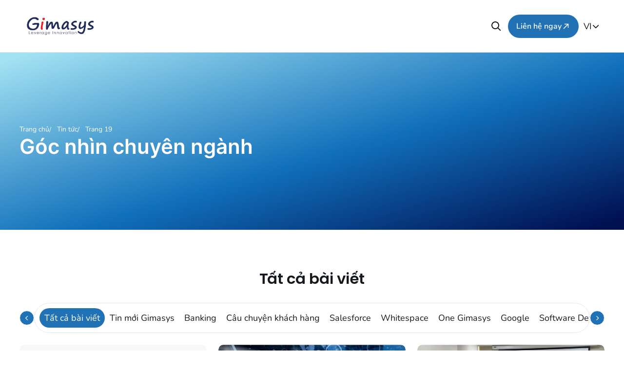

--- FILE ---
content_type: text/javascript
request_url: https://gimasys.com/template/js/module/TextAniModule.js
body_size: 37
content:
export default function TextAniModule() {
    Splitting({
        target: "[data-spl]",
    });

    Splitting({
        target: "[data-spl-line]",
        by: "lines"
    });

    // SplitText inner

    const charSpls = document.querySelectorAll(".txt-spl .word");

    if (charSpls) {
        let text = "";
        charSpls.forEach(item => {
            text = item.innerHTML.trim();
            item.innerHTML = `<span class="chars">${text}</span>`;
        });
    }

}

--- FILE ---
content_type: text/javascript
request_url: https://gimasys.com/template/js/module/AosModule.js
body_size: 19
content:
export default function AosModule() {
    AOS.init({
        startEvent: 'DOMContentLoaded',
        offset: 100,
        duration: 1200,
        delay: '200',
        easing: 'ease',
        once: true,
        mirror: true,
        disable: function() {
            return $(window).width() <= 768;
        },
    });
}

--- FILE ---
content_type: text/javascript
request_url: https://gimasys.com/template/js/module/SwiperModule.js
body_size: 1282
content:
export default function SwiperModule() {
    function functionSlider(element, customizeOption, typePagi) {
        const swiperSlider = document.querySelectorAll(element);
        if (swiperSlider) {
            swiperSlider.forEach((item) => {
                const swiper = item.querySelector(".swiper");
                const pagi = item.querySelector(".swiper-pagination");
                const next = item.querySelector(".swiper-next");
                const prev = item.querySelector(".swiper-prev");
                if (!typePagi) {
                    typePagi = "bullets";
                }
                var slide = new Swiper(swiper, {
                    watchSlidesProgress: true,
                    pagination: {
                        el: pagi,
                        type: typePagi,
                        clickable: true,
                    },
                    navigation: {
                        nextEl: next,
                        prevEl: prev,
                    },
                    fadeEffect: {
                        crossFade: true,
                    },
                    ...customizeOption,
                });
            });
        }
    }

    functionSlider(".element", {
        speed: 1200,
        autoplay: {
            delaY: 5000,
        },
        // slidesPerGroup: 2,
        initialSlide: 0,
        centeredSlides: false,
        loop: false,
        spaceBetween: 24,
        effect: "slide",
        breakpoints: {
            0: {
                slidesPerView: 1.2,
                freeMode: true,
            },
            500: {
                slidesPerView: 2.2,
            },
            768: {
                slidesPerView: 3,
            },
            1200: {
                slidesPerView: 3,
            },
        },
    });

    // =================Splide
    const splides = document.querySelectorAll(".logoSplide .splide");
    if (splides) {
        splides.forEach((splidex, index) => {
            new Splide(splidex, {
                type: "loop",
                drag: "free",
                focus: "center",
                perMove: 1,
                perPage: 9,
                gap: 24,
                direction: index == 1 ? "rtl" : "ltr",
                autoScroll: {
                    speed: 0.5,
                },
                breakpoints: {
                    0: {
                        perPage: 4,
                        gap: 12,
                    },
                    600: {
                        perPage: 4,
                        gap: 12,
                    },
                    951: {
                        perPage: 6,
                        gap: 12,
                    },
                    1201: {
                        perPage: 8,
                        gap: 24,
                    },
                },
            }).mount(window.splide.Extensions);
        });
    }

    const twosplides = document.querySelectorAll(".twoSplide .splide");
    if (twosplides) {
        twosplides.forEach((splidex, index) => {
            new Splide(splidex, {
                type: "loop",
                drag: "free",
                focus: "center",
                perMove: 1,
                perPage: 6,
                direction: index == 1 ? "rtl" : "ltr",
                gap: 16,
                autoScroll: {
                    speed: 0.5,
                },
                breakpoints: {
                    420: {
                        perPage: 3,
                    },
                    501: {
                        perPage: 3,
                    },
                    769: {
                        perPage: 4,
                        gap: 12,
                    },
                    1201: {
                        perPage: 6,
                        gap: 12,
                    },
                },
            }).mount(window.splide.Extensions);
        });
    }

    const splideBrands = document.querySelectorAll(".homes-bn-splide .splide");
    if (splideBrands) {
        splideBrands.forEach((splidex, index) => {
            new Splide(splidex, {
                type: "loop",
                drag: "free",
                focus: "center",
                perMove: 1,
                perPage: 6,
                gap: 24,
                autoScroll: {
                    speed: 0.5,
                },
                breakpoints: {
                    0: {
                        perPage: 4,
                        gap: 12,
                    },
                    600: {
                        perPage: 4,
                        gap: 12,
                    },
                    951: {
                        perPage: 6,
                        gap: 12,
                    },
                    1201: {
                        perPage: 6,
                        gap: 24,
                    },
                },
            }).mount(window.splide.Extensions);
        });
    }
    functionSlider(".homes-bn", {
        speed: 1200,
        slidesPerView: "auto",
        // slidesPerGroup: 2,
        initialSlide: 0,
        centeredSlides: false,
        loop: false,
        spaceBetween: 0,
        effect: "fade",
    });

    functionSlider(".news-relate-slide", {
        speed: 1200,
        slidesPerView: "auto",
        // slidesPerGroup: 2,
        initialSlide: 0,
        autoplay: {
            delay: 3000,
        },
        centeredSlides: false,
        loop: false,
        spaceBetween: 0,
        effect: "slide",
    });
    functionSlider(".speaker-slide ", {
        speed: 1200,
        slidesPerView: "auto",
        // slidesPerGroup: 2,
        initialSlide: 0,
        centeredSlides: false,
        loop: false,
        spaceBetween: 0,
        effect: "slide",
    });

    functionSlider(".sv-cycle-slide", {
        speed: 1200,
        slidesPerView: "auto",
        // slidesPerGroup: 2,
        initialSlide: 0,
        mousewheel: true,
        direction: "vertical",
        centeredSlides: false,
        loop: false,
        spaceBetween: 0,
        effect: "slide",
    });
    const vertiItemJS = document.querySelectorAll(".vertiItemJS");
    if (vertiItemJS) {
        vertiItemJS.forEach((item) => {
            const vertiSwiper = item.closest(".swiper");
            const vertiItemHeight = item.offsetHeight;
            vertiSwiper.style.height = `${vertiItemHeight}px`;
        });
    }

    functionSlider(".solu-workspace-slide", {
        speed: 1200,
        slidesPerView: "auto",
        autoplay: {
            delay: 5000,
        },
        // slidesPerGroup: 2,
        initialSlide: 0,
        centeredSlides: false,
        loop: false,
        spaceBetween: 0,
        effect: "slide",
    });

    functionSlider(".about-year-slide", {
        speed: 1200,
        slidesPerView: "auto",
        // slidesPerGroup: 2,
        initialSlide: 0,
        centeredSlides: true,
        loop: false,
        spaceBetween: 0,
        effect: "slide",
        on: {
            slideChange: () => {
                aboutYear();
            },
        },
    });
    function aboutYear() {
        const abSwiper = document.querySelector(".about-year-slide .swiper");
        if (abSwiper) {
            const abSwiperSlide = abSwiper.querySelector(".swiper-slide-active");
            const abSwiperSlideHeight = abSwiperSlide.offsetHeight;
            abSwiper.style.setProperty("--max-height", `${abSwiperSlideHeight}px`);
        }
    }
    aboutYear();

    var swiper = new Swiper(".about-culture-slide .swiper", {
        effect: "coverflow",
        grabCursor: true,
        centeredSlides: true,
        slidesPerView: "auto",
        loop: true,
        speed: 1200,
        autoplay: {
            delay: 3000,
        },
        coverflowEffect: {
            rotate: 0,
            stretch: "-8%",
            depth: 200,
            modifier: 1,
            slideShadows: false,
        },
        pagination: {
            el: ".about-culture-slide .swiper-pagination",
            clickable: true,
        },
    });

    const swiperAchive = new Swiper(".homes-achive-slide .swiper", {
        speed: 1200,
        slidesPerView: "auto",
        // slidesPerGroup: 2,
        initialSlide: 0,
        centeredSlides: false,
        loop: false,
        spaceBetween: 0,
        effect: "slide",
        allowTouchMove: false,
    });
    const homesAchive = document.querySelector(".homes-achive");
    if (homesAchive) {
        const cls = homesAchive.querySelectorAll(".homes-achive-cl-head");
        if (cls) {
            cls.forEach((item, index) => {
                item.addEventListener("click", () => {
                    swiperAchive.slideTo(index);
                });
            });
        }
    }

    const checkRespon = window.innerWidth <= 768;
    if (checkRespon) {
        functionSlider(".homes-tech-slide", {
            speed: 1200,
            slidesPerView: "auto",
            // slidesPerGroup: 2,
            initialSlide: 0,
            centeredSlides: false,
            loop: false,
            spaceBetween: 0,
            effect: "slide",
        });
    }

    functionSlider(".homes-cus-slide", {
        speed: 1200,
        slidesPerView: "auto",
        // slidesPerGroup: 2,
        initialSlide: 0,
        centeredSlides: false,
        loop: false,
        spaceBetween: 0,
        effect: "slide",
    });

    functionSlider(".news-filter", {
        speed: 1200,
        slidesPerView: "auto",

        // slidesPerGroup: 2,
        initialSlide: 0,
        centeredSlides: false,
        loop: false,
        spaceBetween: 10,
        effect: "slide",
    });
}


--- FILE ---
content_type: text/javascript
request_url: https://gimasys.com/template/js/module/MobileModule.js
body_size: 427
content:
export default function MobileModule() {
    const burgerBtn = document.getElementById("hamburger");

    const mobile = document.querySelector(".mobile");
    const mobileOverLay = document.querySelector(".mobile-overlay");
    const body = document.getElementsByTagName("body")[0];
    const header = document.querySelector(".hd");
    const mobileClose = document.querySelector(".mobile-close");
    let isOpen = false;

    function HandleOpen() {
        isOpen = !isOpen;
        if (isOpen) {
            burgerBtn.classList.add("active");
            mobile.classList.add("open");
            mobileOverLay.classList.add("open");
            body.classList.add("no-scroll");

        } else {
            burgerBtn.classList.remove("active");
            mobile.classList.remove("open");
            mobileOverLay.classList.remove("open");
            body.classList.remove("no-scroll");
        }
    }

    function HandleClose() {
        isOpen = false;
        burgerBtn.classList.remove("active");
        mobile.classList.remove("open");
        mobileOverLay.classList.remove("open");
        header.classList.remove("sticky");
        body.classList.remove("no-scroll");
    }

    if (burgerBtn) {
        burgerBtn.addEventListener("click", () => {
            HandleOpen()
        });
    }
    if (mobileClose) {
        mobileClose.addEventListener("click", function () {
            HandleClose()
        });
    }
    if (mobileOverLay) {
        mobileOverLay.addEventListener("click", function () {
            HandleClose()
        });
    }
    const menuNavs = document.querySelectorAll(".hd .menu-nav");
    if (menuNavs) {
        menuNavs.forEach((item) => {
            const menuLinks = item.querySelectorAll(".menu-item.dropdown .menu-link");
            menuLinks.forEach((item) => {
                const contentOld = item.innerHTML;
                const contentNew = `${contentOld} <i class="fa-solid fa-chevron-down"></i>`;
                item.innerHTML = contentNew;
            });
        });
    }
    const arrowIcon = document.querySelectorAll(
        ".mobile-nav .menu-list .menu-item a i"
    );
    if (arrowIcon) {
        arrowIcon.forEach((item) => {
            item.addEventListener("click", (e) => {
                e.preventDefault();
                const menu =
                    item.parentElement.parentElement.querySelectorAll(".menu-list")[0];
                $(menu).slideToggle();
                $(item.parentElement.parentElement).toggleClass("active");
            });
        });
    }
}

--- FILE ---
content_type: image/svg+xml
request_url: https://gimasys.com/template/assets/images/ic-srch.svg
body_size: 150
content:
<svg width="24" height="24" viewBox="0 0 24 24" fill="none" xmlns="http://www.w3.org/2000/svg">
<path d="M21 21L15 15M3 10C3 10.9193 3.18106 11.8295 3.53284 12.6788C3.88463 13.5281 4.40024 14.2997 5.05025 14.9497C5.70026 15.5998 6.47194 16.1154 7.32122 16.4672C8.1705 16.8189 9.08075 17 10 17C10.9193 17 11.8295 16.8189 12.6788 16.4672C13.5281 16.1154 14.2997 15.5998 14.9497 14.9497C15.5998 14.2997 16.1154 13.5281 16.4672 12.6788C16.8189 11.8295 17 10.9193 17 10C17 9.08075 16.8189 8.1705 16.4672 7.32122C16.1154 6.47194 15.5998 5.70026 14.9497 5.05025C14.2997 4.40024 13.5281 3.88463 12.6788 3.53284C11.8295 3.18106 10.9193 3 10 3C9.08075 3 8.1705 3.18106 7.32122 3.53284C6.47194 3.88463 5.70026 4.40024 5.05025 5.05025C4.40024 5.70026 3.88463 6.47194 3.53284 7.32122C3.18106 8.1705 3 9.08075 3 10Z" stroke="#15191E" stroke-width="2" stroke-linecap="round" stroke-linejoin="round"/>
</svg>


--- FILE ---
content_type: text/javascript
request_url: https://gimasys.com/template/js/module/HoverParallax.js
body_size: 238
content:
export default function HoverParallax() {
    const containers = document.querySelectorAll('.hoverParas');
    if (containers) {
        containers.forEach(container => {
            const items = container.querySelectorAll('.hoverParasIt');
            if (container && items) {
                gsap.set(items, { x: 0, y: 0 });
        
                container.addEventListener('mousemove', (e) => {
                    const rect = container.getBoundingClientRect();
                    const offsetX = e.clientX - rect.left;
                    const offsetY = e.clientY - rect.top;
                    const centerX = rect.width / 2;
                    const centerY = rect.height / 2;
        
                    const moveX = (centerX - offsetX) / 20;
                    const moveY = (centerY - offsetY) / 20;
        
                    items.forEach((item, index) => {
                        const depth = (index + 1) / items.length;
                        const translateX = moveX * depth;
                        const translateY = moveY * depth;
        
                        gsap.to(item, {
                            x: translateX,
                            y: translateY,
                            ease: "power3.out",
                            duration: 2,
                            delay: index * 0.05  // Add delay based on the item index
                        });
                    });
                });
            }
        })

    }
}

--- FILE ---
content_type: text/javascript
request_url: https://gimasys.com/template/js/module/TabModule.js
body_size: 422
content:
export default function TabModule() {
    let tab = document.querySelectorAll(".tabJS");
    if (tab) {
        tab.forEach((t) => {
            let tBtn = t.querySelectorAll(".tabBtn");
            let tPanel = t.querySelectorAll(".tabPanel");
            let tBox = t.querySelectorAll(".tabBox");

            // for tab
            if (tBtn.length !== 0 && tPanel.length === tBtn.length) {
                tBtn[0].classList.add("active");
                // tBox[0].classList.add("active");
                tPanel[0].classList.add("open");
                $(tPanel[0]).slideDown();
                $(tBox[0]).slideDown();

                for (let i = 0; i < tBtn.length; i++) {
                    tBtn[i].addEventListener("click", showPanel);

                    function showPanel(e) {
                        e.preventDefault();
                        for (let a = 0; a < tBtn.length; a++) {
                            tBtn[a].classList.remove("active");
                            // tBox[a].classList.remove("active");
                            tPanel[a].classList.remove("open");
                            $(tPanel[a]).slideUp(400);
                            $(tBox[a]).slideUp(400);
                        }
                        tBtn[i].classList.add("active");
                        // tBox[i].classList.add("active");
                        tPanel[i].classList.add("open");
                        $(tPanel[i]).slideDown(400);
                        $(tBox[i]).slideDown(400);
                    }
                }
            }
        });
    }

    let notab = document.querySelectorAll(".notabJS");
    if (notab) {
        notab.forEach((t) => {
            let tBtn = t.querySelectorAll(".notabBtn");
            let tPanel = t.querySelectorAll(".notabPanel");
            // remove swiper active

            // for tab
            if (tBtn.length !== 0 && tPanel.length === tBtn.length) {
                tBtn[0].classList.add("active");
                tPanel[0].classList.add("open");

                for (let i = 0; i < tBtn.length; i++) {
                    tBtn[i].addEventListener("click", showPanel);

                    function showPanel(e) {
                        e.preventDefault();
                        for (let a = 0; a < tBtn.length; a++) {
                            tBtn[a].classList.remove("active");
                            tPanel[a].classList.remove("open");
                        }
                        tBtn[i].classList.add("active");
                        tPanel[i].classList.add("open");
                        const itemSolu = tPanel[i].querySelectorAll(".item-solu");
                        const detect = window.innerWidth < 1024;
                        if (itemSolu) {
                            console.log(itemSolu);

                            itemSolu.forEach((item) => {
                                const infoBtn = item.querySelector(".info-btn");
                                const itemHeight = item.offsetHeight;
                                item.setAttribute("style", `--max-height: ${itemHeight}px;`);
                            });
                        }
                    }
                }
            }
        });
    }
}


--- FILE ---
content_type: text/javascript
request_url: https://gimasys.com/template/js/module/PopupModule.js
body_size: 185
content:
export default function PopupModule() {
    const popupClose = document.querySelectorAll(".popup-close");
    const popupOverlay = document.querySelectorAll(".popup-overlay");
    const body = document.getElementsByTagName("body")[0];
    const popup = document.querySelectorAll(".popup");
    if (popupClose) {
        popupClose.forEach((item) => {
            item.addEventListener("click", () => {
                popup.forEach((item) => {
                    item.classList.remove("open");
                    body.classList.remove("no-scroll");
                });
            });
        });
    }
    if (popupOverlay) {
        popupOverlay.forEach((item) => {
            item.addEventListener("click", () => {
                popup.forEach((item) => {
                    item.classList.remove("open");
                    body.classList.remove("no-scroll");
                });
            });
        });
    }

    const popupOpens = document.querySelectorAll(".popup-open");
    if (popupOpens) {
        popupOpens.forEach((item) => {
            item.addEventListener("click", (e) => {
                e.preventDefault();
                const idString = item.getAttribute("data-popup");
                if (popup) {
                    popup.forEach((item) => {
                        if (item.getAttribute("data-popup-id") == idString) {
                            const popupSrch = item.querySelector(".srch-pop-ip input")
                            item.classList.add("open");
                            body.classList.add("no-scroll");
                            if(popupSrch) {
                                setTimeout(()=> {
                                    popupSrch.focus();
                                },100)
                            }
                        }
                    });
                }
            });
        });
    }
}

--- FILE ---
content_type: text/javascript
request_url: https://gimasys.com/template/js/main.js
body_size: 232
content:
import MobileModule from "./module/MobileModule.js";
import AosModule from "./module/AosModule.js";
import BtnToTopModule from "./module/BtnToTopModule.js";
import PopupModule from "./module/PopupModule.js";
import SwiperModule from "./module/SwiperModule.js";
import CountUpModule from "./module/CountUpModule.js";
import SearchModule from "./module/SearchModule.js";
import Select2Module from "./module/Select2Module.js";
import GalleryModule from "./module/GalleryModule.js";
import TabModule from "./module/TabModule.js";
import HeaderModule from "./module/HeaderModule.js";
import SideModule from "./module/SideModule.js";
import CollapseModule from "./module/CollapseModule.js";
import AnimatedModule from "./module/AnimatedModule.js";
import TextAniModule from "./module/TextAniModule.js";
import ScrollTriggerModule from "./module/ScrollTriggerModule.js";
import ComponentModule from "./module/ComponentModule.js";
import ButtonModule from "./module/ButtonModule.js";
import HoverParallax from "./module/HoverParallax.js";
import CountDownModule from "./module/CountDownModule.js";
import DotsModule from "./module/DotsModule.js";
import ParticelModule from "./module/ParticelModule.js";
import SmoothScrollModule from "./module/SmoothScrollModule.js";

window.addEventListener("DOMContentLoaded", () => {
    TextAniModule();
    AnimatedModule();
    AosModule();
    TabModule();
    Select2Module();
    CountUpModule();
    SwiperModule();
    ScrollTriggerModule();
    MobileModule();
    BtnToTopModule();
    HeaderModule();
    PopupModule();
    GalleryModule();
    SearchModule();
    SideModule();
    CollapseModule();
    ComponentModule();
    ButtonModule();
    HoverParallax();
    CountDownModule();
    DotsModule();
    ParticelModule();
    SmoothScrollModule();
});

--- FILE ---
content_type: text/javascript
request_url: https://gimasys.com/template/js/module/CountUpModule.js
body_size: 507
content:
import { CountUp } from "../../assets/library/countUp/countUp.min.js";
export default function CountUpModule() {
    const numElements = document.querySelectorAll(".countNum");
    let hasAnimated = new Set(); // Để theo dõi phần tử đã chạy CountUp

    function startCountUp(v) {
        let n = parseInt(v.textContent.replace(/\./g, '')) || 0;
        let countUp = new CountUp(v, n, {
            separator: ".",
            decimal: '.',
            duration: 3,
        });

        if (!hasAnimated.has(v)) {
            countUp.start();
            hasAnimated.add(v); // Đánh dấu là đã chạy

            // Gọi hàm Del() khi số bắt đầu chạy
            Del();
        }
    }

    function Del() {
        document.querySelectorAll(".homes-count-item").forEach(item => {
            const numreal = item.querySelector(".numreal");
            const numfake = item.querySelector(".numfake");
            setTimeout(() => {
                if (numreal && numfake) {
                    numreal.style.display = "block";
                    numfake.style.display = "none";
                }
            }, 3000);
        });
    }

    function checkVisibility() {
        numElements.forEach(v => {
            const rect = v.getBoundingClientRect();
            if (rect.top < window.innerHeight * 0.8 && !hasAnimated.has(v)) {
                startCountUp(v);
                v.classList.add("is-inview"); // Thêm class khi vào viewport
            }
        });
    }

    // Lắng nghe sự kiện scroll để kích hoạt hiệu ứng
    window.addEventListener("scroll", checkVisibility);
    checkVisibility(); // Kiểm tra ngay khi tải trang
}


--- FILE ---
content_type: text/javascript
request_url: https://gimasys.com/template/js/module/SearchModule.js
body_size: 19
content:
export default function SearchModule() {
    const hdSIcon = document.querySelector('.hd-icon-search');
    const hdSForm = document.querySelector('.re-search');
    let isOpen = false;
    if (hdSIcon) {
        hdSIcon.addEventListener('click', () => {
            isOpen = !isOpen;
            if (isOpen) {
                hdSForm.classList.add('open')
            } else {
                hdSForm.classList.remove('open')
            }
        })
        window.addEventListener('click', (e) => {
            if (!e.target.closest('.hd-icon-search') && !e.target.closest('.re-search')) {
                isOpen = false;
                hdSForm.classList.remove('open')
            }
        })
    }

}

--- FILE ---
content_type: text/javascript
request_url: https://gimasys.com/template/js/module/DotsModule.js
body_size: 1837
content:
export default function DotsModule() {
    function drawPolyline(fromEl, toEl) {
        const svg = document.getElementById("connector");
        if (!fromEl || !toEl || !svg) return;

        const fromRect = fromEl.getBoundingClientRect();
        const toRect = toEl.getBoundingClientRect();
        const svgRect = svg.getBoundingClientRect();

        const x1 = fromRect.left + fromRect.width / 2 - svgRect.left;
        const y1 = fromRect.top + fromRect.height / 2 - svgRect.top;

        const x2 = toRect.left + toRect.width / 2 - svgRect.left;
        const y2 = toRect.top + toRect.height / 2 - svgRect.top;

        const dx = x2 - x1;
        const midX = x1 + dx * 0.3;
        const midY = y2;

        const points = `${x1},${y1} ${midX},${midY} ${x2},${midY}`;

        svg.innerHTML = `
            <polyline 
                points="${points}" 
                stroke="black" 
                fill="none" 
                stroke-width="1"
            />
            <circle 
                cx="${x2}" 
                cy="${midY}" 
                r="7" 
                fill="#CC181F"
            />
        `;
    }

    document.querySelectorAll(".map-dot").forEach(dot => {
        dot.addEventListener("click", function () {
            const id = this.dataset.id;

            // Toggle trạng thái .map-dot
            document.querySelectorAll(".map-dot").forEach(el => el.classList.remove("active"));
            this.classList.add("active");

            // Toggle trạng thái .about-fac-item
            document.querySelectorAll(".about-fac-item").forEach(el => el.classList.remove("open"));
            const item = document.querySelector(`.about-fac-item[data-id="${id}"]`);
            if (item) {
                item.classList.add("open");

                const mapDotJS = item.querySelector(".mapDotJS");

                // Chỉ vẽ đường line nếu màn hình >= 769px
                if (mapDotJS && window.innerWidth >= 769) {
                    drawPolyline(this, mapDotJS);
                }
            }

            // Bỏ class 'active' khỏi tất cả các path trong bản đồ SVG
            document.querySelectorAll(".map-front svg path").forEach(path => {
                path.classList.remove("active");
            });

            // Thêm class 'active' vào path có id tương ứng
            const activePath = document.querySelector(`.map-front svg path[id="${id}"]`);
            if (activePath) {
                activePath.classList.add("active");
            }

            // Nếu màn hình nhỏ hơn 769px, mở popup
            if (window.innerWidth < 769) {
                const popup = document.querySelector(".about-fac-popup");
                if (popup) {
                    popup.classList.add("open");
                    document.querySelector(".about-fac-popup-overlay")?.classList.add("open");
                    document.body.style.overflow = "hidden";
                }
            }
        });
    });

    // Click mặc định
    if (window.innerWidth >= 769) {
        document.querySelector(".map-dot")?.click();
    } else {
        // Đóng popup khi click overlay hoặc nút close
        function closePopup() {
            document.querySelector(".about-fac-popup")?.classList.remove("open");
            document.querySelector(".about-fac-popup-overlay")?.classList.remove("open");
            document.body.style.overflow = ""; // hoặc "auto"
        }

        document.querySelector(".about-fac-popup-overlay")?.addEventListener("click", closePopup);
        document.querySelector(".about-fac-popup-close")?.addEventListener("click", closePopup);
    }




    window.addEventListener("load", () => {
        const canvas = document.getElementById("theline");
        const dots = Array.from(document.querySelectorAll(".about-map-dot"));
        const container = document.querySelector(".about-map-img");
        
        if (canvas && container && dots.length > 2) {
            const ctx = canvas.getContext("2d");
            let curves = [];

            const resizeCanvas = () => {
                const rect = container.getBoundingClientRect();
                canvas.width = rect.width;
                canvas.height = rect.height;
            };

            const drawCircle = (x, y, r = 4) => {
                ctx.beginPath();
                ctx.arc(x, y, r, 0, Math.PI * 2);
                ctx.stroke();
            };

            const getCurves = () => {
                const containerRect = container.getBoundingClientRect();
                const curveList = [];

                for (let i = 0; i < dots.length - 1; i++) {
                    const dot1 = dots[i].getBoundingClientRect();
                    const dot2 = dots[i + 1].getBoundingClientRect();

                    const x1 = dot1.left + dot1.width / 2 - containerRect.left;
                    const y1 = dot1.top + dot1.height / 2 - containerRect.top;
                    const x2 = dot2.left + dot2.width / 2 - containerRect.left;
                    const y2 = dot2.top + dot2.height / 2 - containerRect.top;

                    const cx = (x1 + x2) / 2;
                    const cy = (y1 + y2) / 2 - 100;

                    curveList.push({ x1, y1, x2, y2, cx, cy });
                }

                return curveList;
            };

            const drawLines = () => {
                resizeCanvas();
                curves = getCurves();

                ctx.clearRect(0, 0, canvas.width, canvas.height);
                ctx.strokeStyle = "#BF171D";
                ctx.lineWidth = 0.1;
                ctx.setLineDash([5, 5]);

                for (const c of curves) {
                    ctx.beginPath();
                    ctx.moveTo(c.x1, c.y1);
                    ctx.quadraticCurveTo(c.cx, c.cy, c.x2, c.y2);
                    ctx.stroke();

                    ctx.setLineDash([]);
                    drawCircle(c.x1, c.y1);
                    drawCircle(c.x2, c.y2);
                    ctx.setLineDash([5, 5]);
                }
            };

            const animateMultipleDots = () => {
                const speed = 0.001;
                const dotCount = 3;
                const offsets = [0, -0.2, -0.4]; // delay giữa các dot
                let progress = 0;

                function step() {
                    drawLines();

                    for (let i = 0; i < dotCount; i++) {
                        let tTotal = (progress + offsets[i] + 1) % 1;

                        // Chuyển tTotal thành vị trí trên toàn tuyến
                        const totalCurves = curves.length;
                        const totalLength = totalCurves;
                        const position = tTotal * totalLength;
                        const curveIndex = Math.floor(position);
                        const t = position - curveIndex;

                        if (!curves[curveIndex]) continue;

                        const c = curves[curveIndex];
                        const x = (1 - t) ** 2 * c.x1 + 2 * (1 - t) * t * c.cx + t ** 2 * c.x2;
                        const y = (1 - t) ** 2 * c.y1 + 2 * (1 - t) * t * c.cy + t ** 2 * c.y2;

                        ctx.beginPath();
                        ctx.fillStyle = "#BF171D";
                        ctx.arc(x, y, 3, 0, Math.PI * 2);
                        ctx.fill();
                    }

                    progress = (progress + speed) % 1;
                    requestAnimationFrame(step);
                }

                requestAnimationFrame(step);
            };

            drawLines();
            animateMultipleDots();

            window.addEventListener("resize", () => {
                drawLines();
                curves = getCurves();
            });
        }
    });




}

--- FILE ---
content_type: image/svg+xml
request_url: https://gimasys.com/template/assets/images/ic-arrow.svg
body_size: -105
content:
<svg width="16" height="16" viewBox="0 0 16 16" fill="none" xmlns="http://www.w3.org/2000/svg">
<path d="M4 12L12 4M12 4H6M12 4V10" stroke="white" stroke-width="1.5" stroke-linecap="round" stroke-linejoin="round"/>
</svg>


--- FILE ---
content_type: image/svg+xml
request_url: https://gimasys.com/wp-content/uploads/2025/07/ic-send.svg
body_size: 200
content:
<svg width="16" height="16" viewBox="0 0 16 16" fill="none" xmlns="http://www.w3.org/2000/svg">
<path d="M13.9245 1.33603L13.9952 1.33203L14.0819 1.33736L14.1419 1.34803L14.2239 1.37136L14.2952 1.40203L14.3619 1.44003L14.4219 1.4847L14.4765 1.5347L14.5112 1.57403L14.5659 1.65136L14.6005 1.71536C14.6319 1.78203 14.6519 1.8527 14.6605 1.92603L14.6639 1.9967C14.6639 2.0467 14.6585 2.09603 14.6479 2.14336L14.6245 2.22536L10.2699 14.2767C10.1873 14.4564 10.0549 14.6087 9.88841 14.7154C9.72191 14.8221 9.52828 14.8788 9.33052 14.8787C9.15241 14.8793 8.97718 14.8337 8.82191 14.7464C8.66665 14.6591 8.53663 14.5331 8.44452 14.3807L8.40119 14.296L6.16652 9.82803L1.71985 7.60403C1.55532 7.52878 1.41343 7.41165 1.30837 7.26436C1.20331 7.11706 1.13876 6.94477 1.12119 6.7647L1.11719 6.66536C1.11719 6.29203 1.31785 5.9507 1.67785 5.75203L1.77119 5.70536L13.7825 1.36803L13.8532 1.34803L13.9245 1.33603Z" fill="#2171B5"/>
</svg>


--- FILE ---
content_type: text/javascript
request_url: https://gimasys.com/template/js/module/SmoothScrollModule.js
body_size: 161
content:
export default function SmoothScrollModule() {
    SmoothScroll({
        // Scrolling Core
        animationTime: 800, // [ms]
        stepSize: 100, // [px]

        // Acceleration
        accelerationDelta: 50, // 50
        accelerationMax: 3, // 3

        // Keyboard Settings
        keyboardSupport: true, // option
        arrowScroll: 50, // [px]

        // Pulse (less tweakable)
        // ratio of "tail" to "acceleration"
        pulseAlgorithm: true,
        pulseScale: 4,
        pulseNormalize: 1,

        // Other
        touchpadSupport: false, // ignore touchpad by default
        fixedBackground: true,
        excluded: ""
    });

    // const lenis = new Lenis()

    // function raf(time) {
    //     lenis.raf(time)
    //     requestAnimationFrame(raf)
    // }

    // requestAnimationFrame(raf)
}

--- FILE ---
content_type: text/javascript
request_url: https://gimasys.com/template/js/module/ScrollTriggerModule.js
body_size: 1035
content:
export default function ScrollTriggerModule() {
    if (window.innerWidth > 1200) {
        const ParaBlocks = document.querySelectorAll(".ParaBlock")
        if (ParaBlocks) {
            ParaBlocks.forEach(ParaBlock => {
                const ParaScroll = ParaBlock.querySelectorAll(".ParaScroll")
                ParaScroll.forEach(item => {
                    gsap.from(item, {
                        scrollTrigger: {
                            start: "-10% 65%",
                            end: "50% 40%",
                            // markers:true,
                            scrub: 1,
                            trigger: ParaBlock,
                        },
                        y: 400,
                    });
                })
            })
        }
        const ParaScales = document.querySelectorAll(".ParaScale")
        if (ParaScales) {
            ParaScales.forEach(ParaScale => {
                const ParaScroll = ParaScale.querySelectorAll(".ParaScaleIt")
                ParaScroll.forEach(item => {
                    gsap.from(item, {
                        scrollTrigger: {
                            start: "-10% 65%",
                            end: "50% 40%",
                            // markers:true,
                            scrub: 1,
                            trigger: ParaScale,
                        },
                        scale: .5,
                        opacity: 0,
                    });
                })
            })
        }
        const ParaYs = document.querySelectorAll(".ParaY")
        if (ParaYs) {
            ParaYs.forEach(ParaY => {
                const ParaScroll = ParaY.querySelectorAll(".ParaYScroll")
                ParaScroll.forEach(item => {
                    gsap.from(item, {
                        scrollTrigger: {
                            start: "-10% 65%",
                            end: "50% 40%",
                            // markers:true,
                            scrub: 1,
                            trigger: ParaY,
                        },
                        y: -400,
                    });
                })
            })
        }
        const pjItem = document.querySelectorAll(".project-new-itemJS")
        const pjList = document.querySelectorAll(".project-new-listJS")
        const pjItemFirst = document.querySelector(".project-new-itemJS:first-child")
        if (pjItem && pjList && pjItemFirst) {
            gsap.set(pjItem, {
                opacity: 0,
                scale: .7,
            })
            gsap.set(pjItem, {
                opacity: 1,
                scale: 1,
            })
            let tl = gsap.timeline({
                scrollTrigger: {
                    trigger: pjList,
                    start: "0% center",
                    end: "100% center",
                    // markers:true,
                    scrub: true,
                },
            })
            pjItem.forEach((item, index) => {
                if (index > 0) {
                    tl.to(item[index], {
                        opacity: 1,
                        scale: .7,
                        ease: "none"
                    })
                }
                tl.to(item, {
                    opacity: 1,
                    scale: 1,
                    ease: "none"
                }, "-=.9")

                if (index < pjItem.length - 1) {
                    tl.to(item, {
                        opacity: 0,
                        scale: .7,
                        ease: "none"
                    }, "-=.4")
                }
            })
        }
        // ================= onScroll =================
        setTimeout(() => {
            gsap.utils.toArray(".onScroll").forEach(section => {
                const elements = section.querySelectorAll(".onScrollUp, .onScrollLeft, .onScrollRight, .onScrollScaleOut, .onScrollScaleIn");

                elements.forEach(el => {
                    let animProps = {};

                    if (el.classList.contains("onScrollUp")) {
                        animProps = { y: 50, opacity: 0 };
                    } else if (el.classList.contains("onScrollLeft")) {
                        animProps = { x: -70, opacity: 0 };
                    } else if (el.classList.contains("onScrollRight")) {
                        animProps = { x: "100%", opacity: 1 };
                    } else if (el.classList.contains("onScrollScaleOut")) {
                        animProps = { scale: 0.8, opacity: 0 };
                    } else if (el.classList.contains("onScrollScaleIn")) {
                        animProps = { scale: 1.2, opacity: 0 };
                    } else if (el.classList.contains("onScrollScaleIn")) {
                        animProps = { scale: 1.2 };
                    }

                    gsap.from(el, {
                        ...animProps,
                        duration: 0.4,
                        ease: "power2.out",
                        scrollTrigger: {
                            scrub: 1,
                            trigger: el,
                            start: "top 70%",
                            end: "bottom 70%",
                            markers: true,
                        }
                    });
                });
            });
        }, 1)

        setTimeout(() => {
            const onScrollHand = document.querySelector('.onScrollHand');

            if (onScrollHand) {
                // Khai báo các phần tử
                const handRight = onScrollHand.querySelector('.handRight');
                const bgRight = onScrollHand.querySelector('.bgRight');
                const handLeft = onScrollHand.querySelector('.handLeft');
                const bgLeft = onScrollHand.querySelector('.bgLeft');

                // Set trạng thái ban đầu
                gsap.set(handRight, { x: "100%" });
                gsap.set(handLeft, { x: "-100%" });
                gsap.set(bgRight, { scale: 0 });
                gsap.set(bgLeft, { scale: 0 });

                // ScrollTrigger logic
                ScrollTrigger.create({
                    trigger: onScrollHand,
                    start: "top center",
                    onEnter: () => {
                        // Hand chuyển động theo x
                        gsap.to(handRight, { x: "0%", duration: 1, ease: "power2.out" });
                        gsap.to(handLeft, { x: "0%", duration: 1, ease: "power2.out" });

                        // Bg scale từ 0 về 1, delay 0.4s
                        gsap.to(bgRight, { scale: 1, duration: 1, ease: "power2.out", delay: 0.4 });
                        gsap.to(bgLeft, { scale: 1, duration: 1, ease: "power2.out", delay: 0.4 });
                    },
                    onLeaveBack: () => {
                        gsap.to(handRight, { x: "100%", duration: 1, ease: "power2.in" });
                        gsap.to(handLeft, { x: "-100%", duration: 1, ease: "power2.in" });

                        gsap.to(bgRight, { scale: 0, duration: 1, ease: "power2.in", delay: 0.4 });
                        gsap.to(bgLeft, { scale: 0, duration: 1, ease: "power2.in", delay: 0.4 });
                    }
                });
            }
        }, 1)
    }
}



--- FILE ---
content_type: text/javascript
request_url: https://gimasys.com/template/js/module/GalleryModule.js
body_size: 10
content:
export default function gallery() {
    $('.gallery').each(function () {
        const $this = $(this);
        const $item = $this.find('.gItem');
        $(function () {
            $this.lightGallery({
                selector: $item,
                thumbnail: true,
                zoom: true,
            });
        });
    });
    document.querySelectorAll('.gallery-block').forEach((block, index) => {
        block.querySelectorAll('a').forEach(link => {
            link.setAttribute('data-fancybox', `gallery-${index}`);
        });
    });
}

--- FILE ---
content_type: text/javascript
request_url: https://gimasys.com/template/js/module/CollapseModule.js
body_size: 409
content:
export default function CollapseModule() {
    const clBlock = document.querySelectorAll(".collapse-block");
    if (clBlock) {
        clBlock.forEach((item) => {
            const clBody = item.querySelectorAll('.collapse-body');
            const clItems = item.querySelectorAll('.collapse-item')
            if (clBody) {
                $(clBody[0]).slideDown();
                if (clBody[0]) {
                    clBody[0].closest('.collapse-item').classList.add("active");
                }
            }
            if (clItems) {
                clItems.forEach(item => {
                    if (item.classList.contains('active')) {
                        const body = item.querySelector(".collapse-body")
                        $(body).slideDown();
                    }
                })
            }
            const head = item.querySelectorAll('.collapse-head');
            head.forEach(item => {
                item.addEventListener('click', () => {
                    clBody.forEach(item => {
                        $(item).slideUp();
                    })
                    clItems.forEach(item => {
                        $(item).removeClass("active");
                    })
                    const body = item.parentElement.querySelector(".collapse-body")
                    if (body.style.display == "none" || body.style.display == "") {
                        $(body).slideDown();
                        $(item.parentElement).addClass("active");
                    } else {
                        $(body).slideUp();
                        $(item.parentElement).removeClass("active");
                    }
                })
            })
        });
    }
    $(document).ready(function () {
        // Bắt sự kiện click vào nút collapse
        $(".cls-head").click(function (event) {
            event.stopPropagation();
            const collapseItem = $(this).closest(".cls-item");
            const content = collapseItem.find(".cls-body");
            
            if (content.css("display") === "none") {
                content.slideDown();
                collapseItem.addClass("active");
            } else {
                content.slideUp();
                collapseItem.removeClass("active");
            }
        });
    });

    const clBlockf = document.querySelectorAll(".cl-block");
    if (clBlockf) {
        clBlockf.forEach((item) => {
            const clBody = item.querySelectorAll('.cl-body');
            const clItems = item.querySelectorAll('.cl-item')
            
            if (clItems) {
                clItems.forEach(item => {
                    if (item.classList.contains('active')) {
                        const body = item.querySelector(".cl-body")
                        $(body).slideDown();
                    }
                })
            }
            const head = item.querySelectorAll('.cl-head');
            head.forEach(item => {
                item.addEventListener('click', () => {
                    clBody.forEach(item => {
                        $(item).slideUp();
                    })
                    clItems.forEach(item => {
                        $(item).removeClass("active");
                    })
                    const body = item.parentElement.querySelector(".cl-body")
                    if (body.style.display == "none" || body.style.display == "") {
                        $(body).slideDown();
                        $(item.parentElement).addClass("active");
                    } else {
                        $(body).slideUp();
                        $(item.parentElement).removeClass("active");
                    }
                })
            })
        });
    }
}

--- FILE ---
content_type: text/javascript
request_url: https://gimasys.com/template/js/module/BtnToTopModule.js
body_size: 66
content:
export default function BtnToTopModule() {
    const btnToTop = document.querySelector(".backToTop");

    if (!btnToTop) return;

    const toggleButton = () => {
        btnToTop.classList.toggle("active", window.scrollY > 10);
    };

    window.addEventListener("scroll", toggleButton);
    toggleButton(); // Kiểm tra ngay khi tải trang

    btnToTop.addEventListener("click", () => {
        window.scrollTo({ top: 0, behavior: "smooth" });
    });
}


--- FILE ---
content_type: text/javascript
request_url: https://gimasys.com/template/js/module/ComponentModule.js
body_size: 2424
content:
export default function ComponentModule() {


  const files = document.getElementById("inputFile")
  if (files) {
    files.addEventListener("change", function () {
      var file = this.files[0];
      if (file) {
        var imageNameSpan = document.getElementById("imageName");
        imageNameSpan.textContent = file.name;
      }
    });
  }


  // Copy
  const copyBtn = document.querySelector(".copyJS")
  if (copyBtn) {
    const copyTxt = copyBtn.querySelector(".txt")
    copyBtn.addEventListener("click", (e) => {
      e.preventDefault();
      copyUrl();
    })
    function copyUrl() {
      const url = window.location.href; // Lấy URL hiện tại
      navigator.clipboard.writeText(url)
        .then(() => {
          copyBtn.classList.add("active");
          setTimeout(() => {
            copyBtn.classList.remove("active");
          }, 500)
        })
    }
  }



  // Menu Sidebar
  $(".menu-item").each(function () {
    if ($(this).children(".submenu").length > 0) {
      $(this).addClass("dropdown");
      $(this)
        .children(".menu-link")
        .append(
          ' <i class="fa-solid fa-chevron-down toggle-icon" style="cursor:pointer;"></i>'
        );
    }
  });

  // Click vào icon mới mở submenu
  $(".menu-link .toggle-icon").click(function (e) {
    e.preventDefault();
    e.stopPropagation();

    const parentItem = $(this).closest(".menu-item");
    const submenu = parentItem.children(".submenu");

    // Toggle submenu của mục đang click
    submenu.slideToggle(function () {
      // Sau khi hoàn tất slideToggle
      if (submenu.is(":visible")) {
        parentItem.addClass("active");
      } else {
        parentItem.removeClass("active");
      }
    });

    parentItem.toggleClass("open");
  });




  // Hover Flex
  function initWaveCanvas(canvas) {
    const ctx = canvas.getContext('2d');
    const speed = parseFloat(canvas.dataset.speed) || 1;

    let offset = 0;
    let direction = 1;

    let blackStripeX = 0;
    const stripeWidth = 120;
    const stripeSpeed = 8;

    let animationId = null;

    const resizeCanvas = () => {
      const rect = canvas.getBoundingClientRect();
      canvas.width = rect.width;
      canvas.height = rect.height;
    };
    resizeCanvas();
    window.addEventListener('resize', resizeCanvas);

    const draw = () => {
      const w = canvas.width;
      const h = canvas.height;
      const gradientWidth = w * 2;

      ctx.clearRect(0, 0, w, h);

      const gradient = ctx.createLinearGradient(-offset, 0, gradientWidth - offset, 0);
      gradient.addColorStop(0, '#2171B5');
      gradient.addColorStop(0.33, '#C0E2FF');
      gradient.addColorStop(0.66, '#C0E2FF');
      gradient.addColorStop(1, '#2171B5');
      ctx.fillStyle = gradient;
      ctx.fillRect(0, 0, w, h);

      const stripeGradient = ctx.createLinearGradient(blackStripeX, 0, blackStripeX + stripeWidth, 0);
      stripeGradient.addColorStop(0, 'rgba(0,0,0,0)');
      stripeGradient.addColorStop(0.5, 'rgba(20, 126, 255, 0.62)');
      stripeGradient.addColorStop(1, 'rgba(0,0,0,0)');
      ctx.fillStyle = stripeGradient;
      ctx.fillRect(blackStripeX, 0, stripeWidth, h);

      blackStripeX += stripeSpeed;
      if (blackStripeX > w + stripeWidth) blackStripeX = -stripeWidth;

      offset += direction * speed;
      if (offset >= w || offset <= 0) direction *= -1;

      animationId = requestAnimationFrame(draw);
    };

    const start = () => {
      if (!animationId) draw();
    };

    const stop = () => {
      if (animationId) {
        cancelAnimationFrame(animationId);
        animationId = null;
      }
    };

    // Intersection Observer to control when to run
    const observer = new IntersectionObserver(
      ([entry]) => {
        if (entry.isIntersecting) start();
        else stop();
      },
      { threshold: 0.1 }
    );

    observer.observe(canvas);
  }

  document.querySelectorAll('.wave-canvas').forEach(canvas => {
    const rect = canvas.getBoundingClientRect();
    if (rect.width > 0 && rect.height > 0) {
      initWaveCanvas(canvas);
    }
  });

  function detectInView() {
    const elements = document.querySelectorAll('.checkViewJS');

    elements.forEach(el => {
      const rect = el.getBoundingClientRect();
      const inView =
        rect.top < window.innerHeight &&
        rect.bottom > 0;

      if (inView) {
        el.classList.add('inview');
      } else {
        el.classList.remove('inview');
      }
    });
  }

  // Gọi khi cuộn hoặc resize
  window.addEventListener('scroll', detectInView);
  window.addEventListener('resize', detectInView);

  // Gọi khi DOM đã sẵn sàng
  document.addEventListener('DOMContentLoaded', detectInView);
  // item solu
  const itemSolu = document.querySelectorAll(".item-solu")
  const detect = window.innerWidth < 1024
  if (itemSolu) {
    itemSolu.forEach(item => {
      const infoBtn = item.querySelector(".info-btn")
      const itemHeight = item.offsetHeight
      item.setAttribute("style", `--max-height: ${itemHeight}px;`)
      function boxInfo() {
        if (item.classList.contains("active")) {
          $(itemSolu).removeClass("active")
          item.classList.remove("active")
        } else {
          $(itemSolu).removeClass("active")
          item.classList.add("active")
        }
      }
      if (infoBtn && detect) {
        infoBtn.addEventListener("click", () => {
          boxInfo();
        })
      } else if (infoBtn && !detect) {
        item.addEventListener("mouseenter", () => {
          boxInfo();
        })
        item.addEventListener("mouseleave", () => {
          boxInfo();
        })
      }

    })
  }


  function initScrollAnimation() {
    const $inner = $(".scrollJS .itemScroll");
    addClones();
    $inner.css({ "animation-play-state": "running" });

    function addClones() {
      $inner.each(function () {
        const $wrap = $(this);
        const $cards = $wrap.children().clone().addClass("clone");
        $wrap.append($cards);
      });
    }
  }

  initScrollAnimation();
  let speedGrids = [];
  const gridWidth = document.querySelectorAll(".slideJs");
  function getWidthGrid() {
    document.querySelectorAll(".getHeightGrid").forEach((e, s) => {
      e.style = `--height:${e.getBoundingClientRect().height}px; --speedGrid:${speedGrids[s]
        }s`;
    });
  }
  gridWidth.forEach((e) => {
    e = e.clientHeight / 150;
    speedGrids.push(e);
  }),
    getWidthGrid(),
    window.addEventListener("resize", () => {
      getWidthGrid();
    });




  // Menu 
  // $(document).ready(function ($) {


  // });

  function menu() {
    if ($(window).width() > 1200) {
      document.querySelectorAll('.menu-nav > .menu-list .menu-item.dropdown > .menu-list').forEach(subMenuList => {
        // Tạo wrapper
        const wrapper = document.createElement('div');
        wrapper.className = 'dropdown-panel';

        // Đưa wrapper vào DOM thay chỗ subMenuList
        subMenuList.parentNode.insertBefore(wrapper, subMenuList);

        // Đưa subMenuList vào trong wrapper
        wrapper.appendChild(subMenuList);
      });
      $(".menu-list li.dropdown .dropdown-panel li.dropdown").on(
        "mouseenter",
        function () {
          var $menuItem = $(this),
            $submenuWrapper = $("> .dropdown-panel", $menuItem);
          console.log($menuItem.outerWidth());
          var menuItemPos = $menuItem.position();
          $submenuWrapper.css({
            top: menuItemPos.top,
            left: menuItemPos.left + Math.round($menuItem.outerWidth()),
          });
        }
      );

      const hd = document.querySelector(".hd")
      hd.classList.add("active")
    }
  }
  menu()
  window.addEventListener("resize", menu())



  document.querySelectorAll("#ez-toc-container nav li").forEach(li => {
    const subUl = li.querySelector("ul");
    const a = li.querySelector("a");

    if (subUl && a) {
      // Thêm icon vào thẻ a
      const icon = document.createElement("i");
      icon.className = "fa-solid fa-chevron-down";
      a.appendChild(icon);

      // Ẩn ul con ban đầu
      subUl.style.display = "none";

      // Sự kiện click icon để toggle
      icon.addEventListener("click", e => {
        e.preventDefault();
        e.stopPropagation();
        const isOpen = subUl.classList.toggle("active");
        subUl.style.display = isOpen ? "block" : "none";
        icon.classList.toggle("rotate", isOpen);
      });
    }
  });

}


--- FILE ---
content_type: text/javascript
request_url: https://gimasys.com/template/js/module/ParticelModule.js
body_size: 325
content:
export default function ParticelModule() {
    if (window.innerWidth >= 768) {
        const particleEls = document.querySelectorAll('.particle-square');

        if (particleEls.length) {
            particleEls.forEach((el, index) => {
                const id = 'particle-' + index;
                el.setAttribute('id', id);

                const particleValue = parseInt(el.getAttribute('data-particle-value')) || 100;
                const particleColor = el.getAttribute('data-particle-color') || "#ffffff";
                const particleDistance = parseInt(el.getAttribute('data-particle-distance')) || 100;
                const particleOpacity = parseFloat(el.getAttribute('data-particle-opacity')) || 0.4;
                particlesJS(id, {
                    particles: {
                        number: { value: particleValue, density: { enable: true, value_area: 500 } },
                        color: { value: particleColor },
                        shape: { type: "circle" },
                        opacity: { value: particleOpacity },
                        size: { value: 3, random: true },
                        line_linked: {
                            enable: true,
                            distance: particleDistance,
                            color: particleColor,
                            opacity: particleOpacity,
                            width: 1
                        },
                        move: {
                            enable: true,
                            speed: 1,
                            direction: "none",
                            out_mode: "out"
                        }
                    },
                    interactivity: {
                        detect_on: "canvas",
                        events: {
                            onhover: { enable: false },
                            onclick: { enable: false },
                            resize: true
                        }
                    },
                    retina_detect: true
                });
            });
        }
    }
}

--- FILE ---
content_type: text/javascript
request_url: https://gimasys.com/template/js/module/CountDownModule.js
body_size: 253
content:
export default function CountDownModule() {
    const timeItems = document.querySelectorAll('.cdw')
    if (timeItems) {
        timeItems.forEach(items => {
            const daysEl = items.querySelector(".date");
            const hoursEl = items.querySelector(".hour");
            const minsEl = items.querySelector(".minute");
            const secondsEl = items.querySelector(".second");
            if (daysEl) {
                const dates = items.getAttribute("data-time");
                const newYears = dates;

                function countdown() {
                    const newYearsDate = new Date(newYears);
                    const currentDate = new Date();

                    const totalSeconds = (newYearsDate - currentDate) / 1000;

                    const days = Math.floor(totalSeconds / 3600 / 24);
                    const hours = Math.floor(totalSeconds / 3600) % 24;
                    const mins = Math.floor(totalSeconds / 60) % 60;
                    const seconds = Math.floor(totalSeconds) % 60;

                    daysEl.innerHTML = days;
                    hoursEl.innerHTML = formatTime(hours);
                    minsEl.innerHTML = formatTime(mins);
                    secondsEl.innerHTML = formatTime(seconds);

                    if (days < 0) {
                        daysEl.innerHTML = 0;
                        hoursEl.innerHTML = 0;
                        minsEl.innerHTML = 0;
                        secondsEl.innerHTML = 0;
                    }
                }

                function formatTime(time) {
                    return time < 10 ? `0${time}` : time;
                }

                // initial call
                countdown();

                setInterval(countdown, 1000);
            }
        })
    }


}

--- FILE ---
content_type: text/javascript
request_url: https://gimasys.com/template/js/module/AnimatedModule.js
body_size: 989
content:
export default function AnimatedModule() {
  let $window = $(window);

  function scrollAddClass(el, className) {
    $(el).each(function () {
      let el = this;
      if (
        $(el).offset().top <
        $window.scrollTop() + ($window.height() / 10) * 8
      ) {
        $(el).addClass(className);
      }
    });
  }

  function bindImageAnimations() {
    scrollAddClass(".load-img", "is-inview");
    scrollAddClass(".load-img-second", "is-isview");
    scrollAddClass(".load-img-third", "is-inview");
    scrollAddClass(".txt-focus", "is-inview");
    scrollAddClass(".txt-animated", "is-inview");
    scrollAddClass(".txt-spl", "is-inview");
    scrollAddClass(".scroll-item", "is-inview");
    scrollAddClass(".add-class", "is-inview");

    $window.on("scroll", function () {
      scrollAddClass(".load-img", "is-inview");
      scrollAddClass(".load-img-second", "is-inview");
      scrollAddClass(".load-img-third", "is-inview");
      scrollAddClass(".txt-focus", "is-inview");
      scrollAddClass(".txt-animated", "is-inview");
      scrollAddClass(".txt-spl", "is-inview");
      scrollAddClass(".scroll-item", "is-inview");
      scrollAddClass(".add-class", "is-inview");
    });
  }
  bindImageAnimations();

  let moveItems = document.querySelectorAll(".move-item");
  let height = window.innerHeight;
  if (moveItems.length > 0 && window.innerWidth > 1200) {
    window.addEventListener("scroll", () => {
      moveItems.forEach((item) => {
        let pos = item.getBoundingClientRect().top;
        if (pos > -height / 2 && pos < height) {
          let Y = (pos / height) * 100;
          if (item.classList.contains("mx")) {
            item.style.transform = `translateX(` + Y + `px)`;
          } else {
            item.style.transform = `translateY(` + Y + `px)`;
          }
        }
      });
    });
  }

  // Cusor
  $(document).ready(function () {
    $(this).mousemove(function (e) {
      if (
        e.target.closest(".swiper-control-btn") ||
        e.target.closest("a") ||
        e.target.closest(".header-search-icon")
      ) {
        $(".banner-home .cursor-custom").addClass("hide");
      } else {
        $(".banner-home .cursor-custom").removeClass("hide");
      }
      if ($(window).width() > 1500) {
        $(".banner-home .cursor-custom").css({
          top: e.pageY - 20,
          left: e.pageX - 20,
        });
      } else {
        $(".banner-home .cursor-custom").css({
          top: e.pageY - 20,
          left: e.pageX - 20,
        });
      }
    });
  });

  function reveal() {
    var reveals = document.querySelectorAll(".parallaxSecJS");

    reveals.forEach((ele, i) => {
      var windowHeight = window.innerHeight;
      var elementTop = ele.getBoundingClientRect().top;
      var elementBottom = ele.getBoundingClientRect().bottom;
      var elementVisible = 150;
      const reveal = ele.querySelectorAll(".parallaxJS");
      const paraZoom = ele.querySelectorAll(".paraZoom");
      if (elementTop < windowHeight - elementVisible) {
        if (reveal.length > 0) {
          reveal.forEach((ele2, i2) => {
            let pos = elementTop / -2;
            console.log(pos);
            if (ele2.querySelector("img")) {
              ele2.querySelector("img").style.top = `${pos}px`;
            }
            if (ele2.querySelector("video")) {
              ele2.querySelector("video").style.top = `${pos}px`;
            }
          });
        }
      }
    });
  }
  if (window.innerWidth > 1200) {
    reveal();
    window.addEventListener("scroll", reveal);
  }

  //Scroll Percent page
  window.addEventListener("scroll", () => {
    if (window.scrollY > 0) {
      scrollProgress();
    }
  });

  function scrollProgress() {
    let winScroll =
      document.body.scrollTop || document.documentElement.scrollTop;
    let height =
      document.documentElement.scrollHeight -
      document.documentElement.clientHeight;
    let scrolled = (winScroll / height) * 100;
    const progress = document.querySelector(".header-progress");
    if (progress) {
      progress.style.width = scrolled + "%";
    }
  }
  scrollProgress();

  // 

  const parallax = document.querySelectorAll('.imgPara')
  if(parallax) {
    parallax.forEach(parallaxItem => {
      new Ukiyo(parallaxItem, {
        scale: 1.3, // 1~2 is recommended
        speed: 1.3, // 1~2 is recommended
        willChange: true,
        wrapperClass: "ukiyo-wrapper",
        externalRAF: false
      })
    })
    
  }

  
}


--- FILE ---
content_type: text/javascript
request_url: https://gimasys.com/template/js/module/Select2Module.js
body_size: -76
content:
export default function Select2Module() {
    $(document).ready(function() {
        $('.re-select-main').select2();
    });
    $(document).ready(function() {
        $('.re-select-main2').select2(
            {
                dropdownCssClass: "custom-dropdown",
            }
        );
    });
}

--- FILE ---
content_type: text/javascript
request_url: https://gimasys.com/template/js/module/SideModule.js
body_size: 81
content:
export default function SideModule() {
    const sideOpen = document.querySelector('.side-open')
    const sideClose = document.querySelector('.side-close')
    const sideFixed = document.querySelector('.side-fixed')
    const sideOverlay = document.querySelector('.side-overlay')
    const body = document.getElementsByTagName("body")[0];

    function Open() {
        sideFixed.classList.add('open')
        sideOverlay.classList.add('open')
        sideOpen.classList.add('close')
        body.style.overflowY = "hidden"
    }

    function Close() {
        sideFixed.classList.remove('open')
        sideOverlay.classList.remove('open')
        sideOpen.classList.remove('close')
        body.style.overflowY = "auto"
    }
    if (sideOpen) {
        sideOpen.addEventListener('click', () => {
            Open();
        })
    }
    if (sideClose) {
        sideClose.addEventListener('click', () => {
            Close();
        })
    }
    if (sideOverlay) {
        sideOverlay.addEventListener('click', () => {
            Close();
        })
    }
}

--- FILE ---
content_type: text/javascript
request_url: https://gimasys.com/template/js/module/HeaderModule.js
body_size: 423
content:
export default function HeaderModule() {
    const main = document.querySelector(".main")
    const header = document.querySelector(".hd");
    const mobile = document.querySelector(".mobile");
    const mobileOverlay = document.querySelector(".mobile-overlay");
    function HandleHeader() {
        if (header && mobile && mobileOverlay) {
            if (window.scrollY > 0) {
                main.classList.add("hd-sticky");
                header.classList.add("sticky");
                mobile.classList.add("sticky");
                mobileOverlay.classList.add("sticky");
            } else {
                header.classList.remove("sticky");
                mobile.classList.remove("sticky");
                mobileOverlay.classList.remove("sticky");
                main.classList.remove("hd-sticky");
            }
        }
    }
    window.addEventListener("scroll", function () {
        HandleHeader();
    });
    $(document).ready(function () {
        HandleHeader();
    });

    // search

    const hdSrch = document.querySelector(".hd-srch")
    if (hdSrch) {
        const hdSrchform = document.querySelector(".foundJS")
        const close = document.querySelector(".foundClose")
        const hdSrchIp = hdSrchform.querySelector("input")
        document.addEventListener("click", (e) => {
            if (e.target.matches(".hd-srch, .hd-srch *") || e.target.matches(".found-wr, .found-wr *")) {
                hdSrchform.classList.add("open");
                $("body").css("overflow", "hidden")
                setTimeout(() => {
                    hdSrchIp.focus();
                }, 100)
            } else {
                hdSrchform.classList.remove("open");
                $("body").css("overflow", "normal")
            }
        })
        close.addEventListener("click", () => {
            hdSrchform.classList.remove("open");
            $("body").css("overflow", "normal")
        })

    }
    const filter = document.querySelector(".hd-filter")
    const filterOpen = document.querySelector(".hd-filter-open")
    if (filterOpen && filter) {
        document.addEventListener("click", (e) => {
            if (e.target.matches(".hd-filter, .hd-filter *") || e.target.matches(".hd-filter-open, .hd-filter-open *")) {
                filter.classList.add("open");
                setTimeout(() => {
                    hdSrchIp.focus();
                }, 100)
            } else {
                filter.classList.remove("open");
            }
        })
    }


    const hdCate = document.querySelector(".hdCateJS")
    if (hdCate) {
        const hdCateOpen = hdCate.querySelector(".hd-cate-open")
        const hdCateBody = hdCate.querySelector(".hd-cate-body")
        document.addEventListener("click", (e) => {
            if (hdCateOpen.contains(e.target) || hdCateBody.contains(e.target)) {
                if (hdCateBody.className.includes("open") && !hdCateBody.contains(e.target)) {
                    hdCateBody.classList.remove("open");
                } else {
                    hdCateBody.classList.add("open");
                }
            } else {
                hdCateBody.classList.remove("open");
            }
        })
    }
}

--- FILE ---
content_type: text/javascript
request_url: https://gimasys.com/template/js/module/ButtonModule.js
body_size: 435
content:
export default function ButtonModule() {
    const buttons = document.querySelectorAll('.buttons');
    if (buttons) {
        if (window.innerWidth < 800) {
            buttons.forEach(item => {
                item.addEventListener('click', () => {
                    centerButton(item)
                })
                if (item.classList.contains("active")) {
                    centerButton(item)
                }
                if (item.classList.contains("is-active")) {
                    centerButton(item)
                }
            })
            function centerButton(button) {
                const screenWidth = window.innerWidth;
                const buttonRect = button.getBoundingClientRect();
                const buttonCenter = buttonRect.left + buttonRect.width / 2;

                const scrollContainer = document.querySelectorAll('.scrollContainer');
                const scrollAmount = buttonCenter - screenWidth / 2;
                scrollContainer.forEach(scrollContainers => {
                    scrollContainers.scrollBy({ left: scrollAmount, behavior: 'smooth' });
                })

                // const buttons = document.querySelectorAll('.partner-btn-item');
                // buttons.forEach((btn) => {
                //     btn.style.transform = 'scale(1)';
                // });

                // button.style.transform = 'scale(1.2)';
            }
        }
    }
    const slider = document.querySelectorAll(".scrollContainer");
    let isDown = false;
    let startX;
    let scrollLeft;

    if (slider) {
        slider.forEach((element) => {
            element.addEventListener("mousedown", (e) => {
                isDown = true;
                element.classList.add("active");
                startX = e.pageX - element.offsetLeft;
                scrollLeft = element.scrollLeft;
            });
            element.addEventListener("mouseleave", () => {
                isDown = false;
                element.classList.remove("active");
            });
            element.addEventListener("mouseup", () => {
                isDown = false;
                element.classList.remove("active");
            });
            element.addEventListener("mousemove", (e) => {
                if (!isDown) return;
                e.preventDefault();
                const x = e.pageX - element.offsetLeft;
                const walk = ((x - startX) * 1) / 2;
                element.scrollLeft = scrollLeft - walk;
                // console.log(scrollLeft - walk)
            });
        });
    }
}